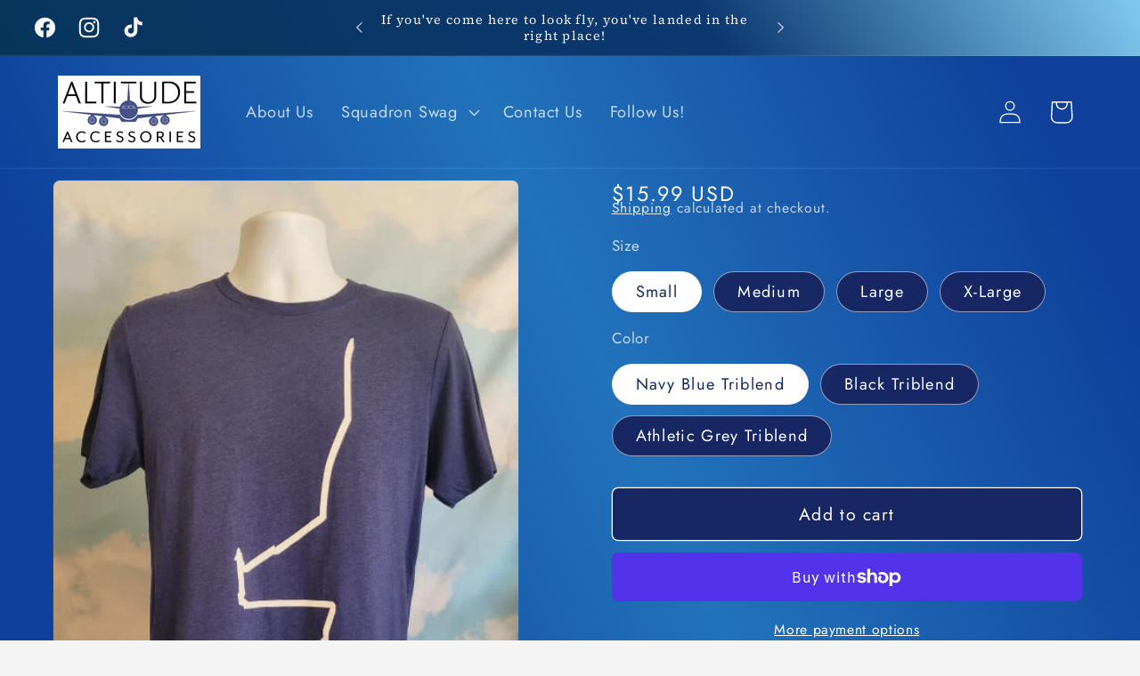

--- FILE ---
content_type: text/html; charset=UTF-8
request_url: https://beeapp.me/easycustomfield/ajaxLoadAdditionalPriceVariantId/shop-altitude-accessories.myshopify.com
body_size: 106
content:
  36574773379227